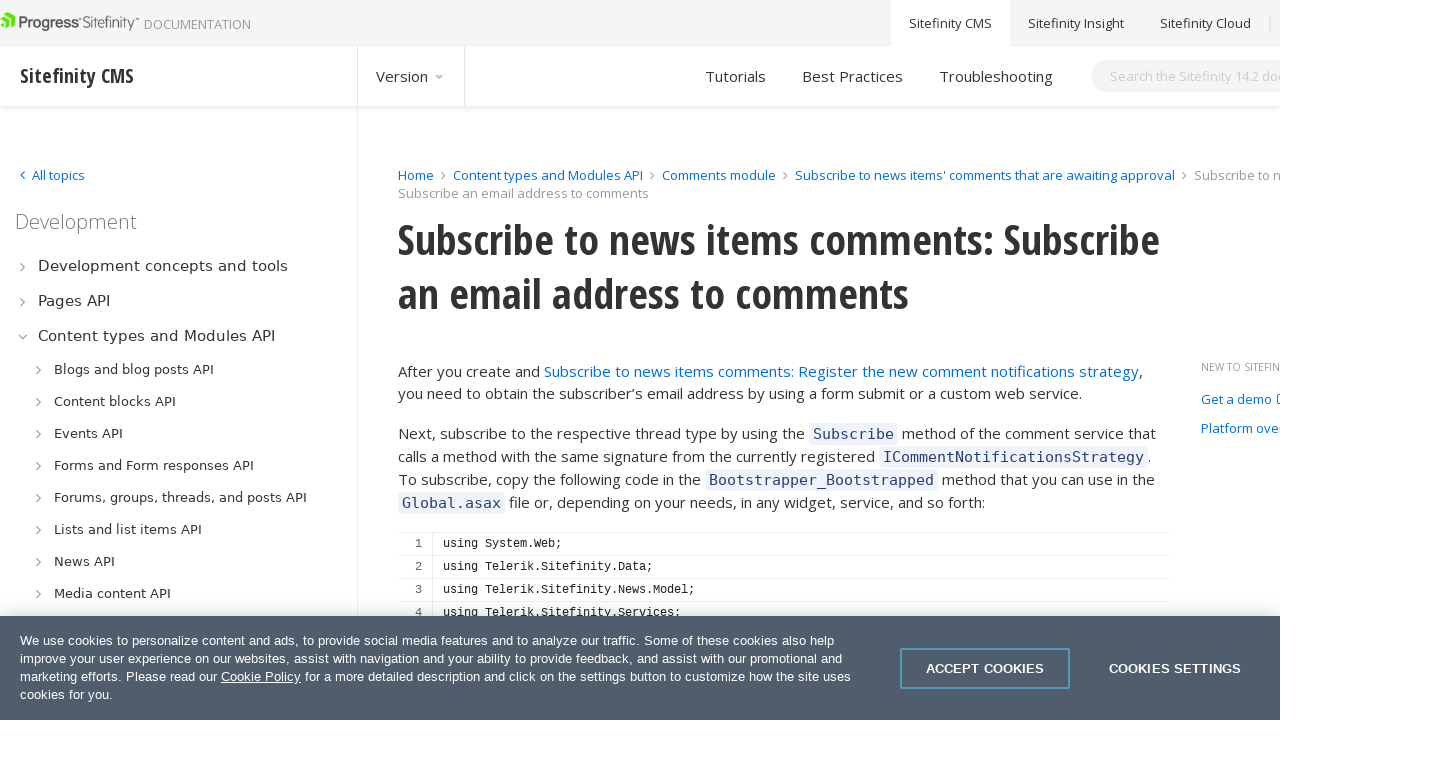

--- FILE ---
content_type: text/html; charset=utf-8
request_url: https://www.progress.com/documentation/sitefinity-cms/142/subscribe-to-news-items-comments-subscribe-an-email-address-to-comments
body_size: 15088
content:

<!DOCTYPE html>

<html lang="en">
<head><meta charset="utf-8" /><script type="text/javascript" src="/documentation/sitefinity-cms/WebResource.axd?d=DzHrpQl5URXarFHAtrmzFpEqN9bSkRLh3_RYWjuOZcgoucoLJnTwxnWW3bg0R6_1yyW0tmmhfP9vUV1MYRR3aZU_KD1cOP7WcCo5o9dC3Z9PHLavtC6U5JGbVfRF40e3V9QcBF5Rwg4itzzFXEUptYELpjWQ1h403LIeh6zq5ZZrZm220&amp;t=639006979460000000">

</script><meta name="viewport" content="width=device-width, initial-scale=1.0, shrink-to-fit=no" /><link rel="preload" as="script" fetchpriority="high" href="https://cdn.cookielaw.org/consent/f9397248-1dbe-47fc-9dbf-c50e7dd51096/otSDKStub.js" /><link rel="preload" as="style" href="https://fonts.googleapis.com/css?family=Open+Sans:300,400,700" /><link rel="preload" as="style" href="https://fonts.googleapis.com/css?family=Open+Sans+Condensed:700" /><link rel="preload" as="style" href="//netdna.bootstrapcdn.com/font-awesome/4.7.0/css/font-awesome.min.css" /><link rel="preload" as="script" href="https://cdn.jsdelivr.net/npm/css-vars-ponyfill@2" /><link rel="stylesheet" href="https://fonts.googleapis.com/css?family=Open+Sans:300,400,700" /><link rel="stylesheet" href="https://fonts.googleapis.com/css?family=Open+Sans+Condensed:700" /><link rel="stylesheet" href="//netdna.bootstrapcdn.com/font-awesome/4.7.0/css/font-awesome.min.css" />

     <script src="https://cdn.jsdelivr.net/npm/css-vars-ponyfill@2"></script>

     <script type="text/javascript">
         function isMobileDevice() {
             var result = false;
             var matches = [
                 /(Windows Phone(?: OS)?)\s(\d+)\.(\d+(\.\d+)?)/,
                 /(Silk)\/(\d+)\.(\d+(\.\d+)?)/,
                 /(Android|Android.*(?:Opera|Firefox).*?\/)\s*(\d+)\.?(\d+(\.\d+)?)?/,
                 /(iPhone|iPod).*OS\s+(\d+)[\._]([\d\._]+)/,
                 /(iPad).*OS\s+(\d+)[\._]([\d_]+)/,
                 /(MeeGo).+NokiaBrowser\/(\d+)\.([\d\._]+)/,
                 /(webOS)\/(\d+)\.(\d+(\.\d+)?)/,
                 /(BlackBerry|BB10).*?Version\/(\d+)\.(\d+(\.\d+)?)/,
                 /(PlayBook).*?Tablet\s*OS\s*(\d+)\.(\d+(\.\d+)?)/,
                 /(MSIE)\s+(\d+)\.(\d+(\.\d+)?)/,
                 /(tizen).*?Version\/(\d+)\.(\d+(\.\d+)?)/i,
                 /(sailfish).*rv:(\d+)\.(\d+(\.\d+)?).*firefox/i,
                 /(Mobile).*rv:(\d+)\.(\d+(\.\d+)?).*Firefox/
             ];
             for (var i = 0; i < matches.length; i++) {
                 result = matches[i].test(window.navigator.userAgent);
                 if (result) {
                     break;
                 }
             }
             return result;
         }
     </script>
    
            <meta name="robots" content="noindex"/>
    
    <!-- OneTrust Cookies Consent Notice (Production CDN, sitefinity.com, en-GB) start -->
    
            <script src="https://cdn.cookielaw.org/consent/f9397248-1dbe-47fc-9dbf-c50e7dd51096/otSDKStub.js" data-language="en" type="text/javascript" charset="UTF-8" data-domain-script="f9397248-1dbe-47fc-9dbf-c50e7dd51096" ></script>
    
    <script>
        window.OptanonGroups = { "StrictlyNecessaryCookies": "1", "PerformanceCookies": "2", "FunctionalCookies": "3", "TargetingCookies": "4" };

        function isOptanonGroupActive(groupId) {
            if (!window.OptanonActiveGroups) return false;

            var groupMatchKey = ',' + groupId + ',';

            return window.OptanonActiveGroups.indexOf(groupMatchKey) !== -1;
        }

        function toggleSitefinityTrackingConsent() {
            var performanceCookiesGroupId = window.OptanonGroups.PerformanceCookies;
            var isPerformanceCookiesGroupIdActive = window.isOptanonGroupActive(performanceCookiesGroupId, true);

            if (window.TrackingConsentManager) {
                window.TrackingConsentManager.updateUserConsent(isPerformanceCookiesGroupIdActive);
            }
        }

        window.OptanonWrapper = function () {
            toggleSitefinityTrackingConsent();
        }
    </script>

    <!-- OneTrust Cookies Consent Notice (Production CDN, sitefinity.com, en-GB) end -->

    <!-- Google Tag Manager -->
    
    <script type="text/plain" class="optanon-category-1">(function (w, d, s, l, i) {
            if (isMobileDevice()) {
                return;
            }
            w[l] = w[l] || []; w[l].push({
                'gtm.start':
                new Date().getTime(), event: 'gtm.js'
            }); var f = d.getElementsByTagName(s)[0],
                j = d.createElement(s), dl = l != 'dataLayer' ? '&l=' + l : ''; j.async = true; j.src =
                    'https://www.googletagmanager.com/gtm.js?id=' + i + dl; f.parentNode.insertBefore(j, f);
        })(window, document, 'script', 'dataLayer', 'GTM-TX8G7Q');</script>
    
    <!-- End Google Tag Manager -->
<link rel="canonical" href="https://www.progress.com/documentation/sitefinity-cms/subscribe-to-news-items-comments-subscribe-an-email-address-to-comments" /><meta name="sfdocversion" content="sf142hide" /><link href="/documentation/sitefinity-cms/Styles/dist/css/main.min.css?p=1" media="all" rel="stylesheet" type="text/css" /><link href="/documentation/sitefinity-cms/Telerik.Web.UI.WebResource.axd?d=PMrIT5dOWaVYIcpFWUE4nEq7SPEjUZGTWwgNzom8XzEvXCmzmolLSdNIgn6eP73c_TeQSgq5VpnCpzQhnscd5drMWBYQJheA61y2Myy0fMA_JjCh0&amp;t=638841054637275692&amp;compress=0&amp;_TSM_CombinedScripts_=%3b%3bTelerik.Sitefinity.Resources%2c+Version%3d14.4.8127.0%2c+Culture%3dneutral%2c+PublicKeyToken%3db28c218413bdf563%3aen%3a42dcabd3-27f1-4947-a3ff-44a123fc3632%3a7a90d6a" type="text/css" rel="stylesheet" /><title>
	Subscribe an email address to comments - Sitefinity CMS Development
</title><meta name="description" content="Subscribe an email address to comments that are awaiting approval" /></head>
<body>
    <!-- Google Tag Manager (noscript) -->
    <noscript><iframe src="https://www.googletagmanager.com/ns.html?id=GTM-TX8G7Q"
    height="0" width="0" style="display:none;visibility:hidden"></iframe></noscript>
    <!-- End Google Tag Manager (noscript) -->

	<form method="post" action="./subscribe-to-news-items-comments-subscribe-an-email-address-to-comments" id="form1">
<div class="aspNetHidden">
<input type="hidden" name="ctl14_TSM" id="ctl14_TSM" value="" />
<input type="hidden" name="ctl15_TSSM" id="ctl15_TSSM" value="" />
<input type="hidden" name="__EVENTTARGET" id="__EVENTTARGET" value="" />
<input type="hidden" name="__EVENTARGUMENT" id="__EVENTARGUMENT" value="" />
<input type="hidden" name="__VIEWSTATE" id="__VIEWSTATE" value="UPb9WyPykHLkhygd/uucpuh3ZiTWjpJ74iqQMYBudUHzRxdGs0NJcYdPBr2afJ7oE6oztEHs2Kl4GQKRkvwIlnTIQ0M=" />
</div>

<script type="text/javascript">
//<![CDATA[
var theForm = document.forms['form1'];
if (!theForm) {
    theForm = document.form1;
}
function __doPostBack(eventTarget, eventArgument) {
    if (!theForm.onsubmit || (theForm.onsubmit() != false)) {
        theForm.__EVENTTARGET.value = eventTarget;
        theForm.__EVENTARGUMENT.value = eventArgument;
        theForm.submit();
    }
}
//]]>
</script>


<script src="/documentation/sitefinity-cms/WebResource.axd?d=pynGkmcFUV13He1Qd6_TZChGfzIyvPX8eB-gQqtjNslJi5pEx36op0m4_rTq85cQbo9oyA2&amp;t=638901536248157332" type="text/javascript"></script>


<script type="text/javascript">
//<![CDATA[
var __cultureInfo = {"name":"en","numberFormat":{"CurrencyDecimalDigits":2,"CurrencyDecimalSeparator":".","IsReadOnly":true,"CurrencyGroupSizes":[3],"NumberGroupSizes":[3],"PercentGroupSizes":[3],"CurrencyGroupSeparator":",","CurrencySymbol":"$","NaNSymbol":"NaN","CurrencyNegativePattern":0,"NumberNegativePattern":1,"PercentPositivePattern":1,"PercentNegativePattern":1,"NegativeInfinitySymbol":"-∞","NegativeSign":"-","NumberDecimalDigits":2,"NumberDecimalSeparator":".","NumberGroupSeparator":",","CurrencyPositivePattern":0,"PositiveInfinitySymbol":"∞","PositiveSign":"+","PercentDecimalDigits":2,"PercentDecimalSeparator":".","PercentGroupSeparator":",","PercentSymbol":"%","PerMilleSymbol":"‰","NativeDigits":["0","1","2","3","4","5","6","7","8","9"],"DigitSubstitution":1},"dateTimeFormat":{"AMDesignator":"AM","Calendar":{"MinSupportedDateTime":"\/Date(-62135596800000)\/","MaxSupportedDateTime":"\/Date(253402300799999)\/","AlgorithmType":1,"CalendarType":1,"Eras":[1],"TwoDigitYearMax":2049,"IsReadOnly":true},"DateSeparator":"/","FirstDayOfWeek":0,"CalendarWeekRule":0,"FullDateTimePattern":"dddd, MMMM d, yyyy h:mm:ss tt","LongDatePattern":"dddd, MMMM d, yyyy","LongTimePattern":"h:mm:ss tt","MonthDayPattern":"MMMM d","PMDesignator":"PM","RFC1123Pattern":"ddd, dd MMM yyyy HH\u0027:\u0027mm\u0027:\u0027ss \u0027GMT\u0027","ShortDatePattern":"M/d/yyyy","ShortTimePattern":"h:mm tt","SortableDateTimePattern":"yyyy\u0027-\u0027MM\u0027-\u0027dd\u0027T\u0027HH\u0027:\u0027mm\u0027:\u0027ss","TimeSeparator":":","UniversalSortableDateTimePattern":"yyyy\u0027-\u0027MM\u0027-\u0027dd HH\u0027:\u0027mm\u0027:\u0027ss\u0027Z\u0027","YearMonthPattern":"MMMM yyyy","AbbreviatedDayNames":["Sun","Mon","Tue","Wed","Thu","Fri","Sat"],"ShortestDayNames":["Su","Mo","Tu","We","Th","Fr","Sa"],"DayNames":["Sunday","Monday","Tuesday","Wednesday","Thursday","Friday","Saturday"],"AbbreviatedMonthNames":["Jan","Feb","Mar","Apr","May","Jun","Jul","Aug","Sep","Oct","Nov","Dec",""],"MonthNames":["January","February","March","April","May","June","July","August","September","October","November","December",""],"IsReadOnly":true,"NativeCalendarName":"Gregorian Calendar","AbbreviatedMonthGenitiveNames":["Jan","Feb","Mar","Apr","May","Jun","Jul","Aug","Sep","Oct","Nov","Dec",""],"MonthGenitiveNames":["January","February","March","April","May","June","July","August","September","October","November","December",""]},"eras":[1,"A.D.",null,0]};//]]>
</script>

<script src="/documentation/sitefinity-cms/Telerik.Web.UI.WebResource.axd?_TSM_HiddenField_=ctl14_TSM&amp;compress=0&amp;_TSM_CombinedScripts_=%3b%3bSystem.Web.Extensions%2c+Version%3d4.0.0.0%2c+Culture%3dneutral%2c+PublicKeyToken%3d31bf3856ad364e35%3aen%3aa8328cc8-0a99-4e41-8fe3-b58afac64e45%3aea597d4b%3ab25378d2" type="text/javascript"></script>
<script src="/documentation/sitefinity-cms/ScriptResource.axd?d=Sm_GGXofLw4C9Eu03fCPHOBMuyl44o8e2qsF9jehbwfPNeQB-g3JCJQlGcVUwYtJyPJB06lUi50dYiZIdUkaxbZKznWQ7MmplXh0q56AakNyMzpqTmTTZptd2na0jZPrJf7GZUQAWjI-jOpp4uBXw5BOzjHXQ5YAsX2a_VU1ogtdiD7A0&amp;t=6769dd33" type="text/javascript"></script>
<script src="/documentation/sitefinity-cms/Telerik.Web.UI.WebResource.axd?_TSM_HiddenField_=ctl14_TSM&amp;compress=0&amp;_TSM_CombinedScripts_=%3b%3bTelerik.Sitefinity.Resources%3aen%3a42dcabd3-27f1-4947-a3ff-44a123fc3632%3a9ced59e7%3adc08a3f7" type="text/javascript"></script>
<script src="/documentation/sitefinity-cms/Frontend-Assembly/Telerik.Sitefinity.Frontend.Search/Mvc/Scripts/SearchBox/Search-box.min.js?v=MTQuNC44MTI3LjA%3d" type="text/javascript"></script>
<script src="/documentation/sitefinity-cms/Frontend-Assembly/VerticalNavigation/Scripts/kendo.custom.2025.1.227.min.js?v=MS4wLjAuMA%3d%3d" type="text/javascript"></script>
<div class="aspNetHidden">

	<input type="hidden" name="__VIEWSTATEGENERATOR" id="__VIEWSTATEGENERATOR" value="01E9C4A1" />
	<input type="hidden" name="__EVENTVALIDATION" id="__EVENTVALIDATION" value="b4SOfMQ+WcapCICgzFd8je/7wxqa4dSst1rLa1ErifR/EXtlC2P9TbTp5oe7RpxknhXkbJ8/y6O2G9vcCpzA6Ls6YkH2DaM1tMEFikZCW7vQJII/QkyS9TlqTHWASJ6l/rSvexAA+ESgvxcKJRzorPYxaPuuY3UXXVlwAwrji/x3cOapcc0X/2tcSDH6CcMuQ+1959Hi/zQFvXYQ6W24SWp+riW9UULu/S7lkRwYdTLN75qvA24gjMQwRZ3O/OuHWKnSE1vHOWKjfEtVeS1m17SHgi4ej4kXtq5Gn8bk6v+D0GqrjzR/bVjyrYI4wTx8e4tuWg==" />
</div><script type="text/javascript">
//<![CDATA[
Sys.WebForms.PageRequestManager._initialize('ctl00$ctl14', 'form1', [], [], [], 90, 'ctl00');
//]]>
</script>
<input type="hidden" name="ctl00$ctl14" id="ctl14" />
<script type="text/javascript">
//<![CDATA[
Sys.Application.setServerId("ctl14", "ctl00$ctl14");
Sys.Application._enableHistoryInScriptManager();
//]]>
</script>

        <div class="mcp-server-wrapper">
            

<div >
    <div class="sfContentBlock sf-Long-text" ><div class="mcp-server">Speed up widget development with Sitefinity MCP server.&nbsp;<a href="./develop-widgets-with-sitefinity-mcp-server" data-sf-ec-immutable="">Learn more...</a></div></div>
</div>




        </div>
		<header class="sf-top-toolbar">
                <div class="sf-container">
			        
<div class="sf-row" data-sf-element="Row">
    <div id="topstrip_T70B62CE7001_Col00" class="sf_colsIn sf-row__col -col-3 -align-self-center" data-sf-element="Column 1" data-placeholder-label="Column 1"><div class='sfContentBlock'><span itemscope='itemscope' itemtype='http://schema.org/TechArticle'><div id="logo"><a href="https://www.progress.com/documentation/sitefinity-cms" class="sf-logo"><img src="https://d117h1jjiq768j.cloudfront.net/documentation/sitefinity-cms/sf-images/default-source/default-album/sitefinity-cms-logo_u5.png?sfvrsn=f4f641cc_2" alt="sitefinity-cms-logo_u5" data-displaymode="Original"><span class="-sf-txt-hint -sf-txt-upper-case">Documentation</span></a></div></span>

</div>
    </div>
    <div id="topstrip_T70B62CE7001_Col01" class="sf_colsIn sf-row__col -col-2" data-sf-element="Column 2" data-placeholder-label="Column 2">
    </div>
    <div id="topstrip_T70B62CE7001_Col02" class="sf_colsIn sf-row__col -col-7" data-sf-element="Column 3" data-placeholder-label="Column 3"><div class="sf-row -justify-content-end sf-top-nav" data-sf-element="Row">
    <div id="topstrip_T70B62CE7004_Col00" class="sf_colsIn sf-row__col -col-12 -no-flex" data-sf-element="Column 1" data-placeholder-label="Column 1">
<nav class="-multiple-externals">
    <ul class="-list-style-none sf-row -justify-content-end -no-wrap">


            <li>
                    <a class="-top -sf-txt-nowrap -active" href="/documentation/sitefinity-cms" target="_self">
                        Sitefinity CMS
                    </a>
            </li>
            <li>
                    <a class="-top -sf-txt-nowrap " href="/documentation/sitefinity-cms/insight" target="_self">
                        Sitefinity Insight
                    </a>
            </li>
            <li>
                    <a class="-top -sf-txt-nowrap " href="/documentation/sitefinity-cms/cloud" target="_self">
                        Sitefinity Cloud
                    </a>
            </li>
            <li>
                    <a class="-top -sf-txt-nowrap " href="https://knowledgebase.progress.com/#sort=relevancy&amp;f:@sfdcproductgroup=[Sitefinity]" target="_blank">
                        Knowledge base
                        <em class="fa fa-external-link side-menu-icon -sf-ml-4xs"></em>
                    </a>
            </li>
    </ul>
</nav>





    </div>
</div>

    </div>
</div>

                </div>
		</header>
        <nav class="sf-sub-menu-toolbar">
            <div class="sf-container">
                
<div class="sf-row" data-sf-element="Row">
    <div id="subTopstrip_T70B62CE7029_Col00" class="sf_colsIn sf-row__col -col-3" data-sf-element="Column 1" data-placeholder-label="Column 1">
<div class="-sf-ml-xs" >
    <div class="sfContentBlock sf-Long-text" ><h3><strong>Sitefinity CMS</strong></h3></div>
</div>
    </div>
     <div id="subTopstrip_T70B62CE7029_Col01" class="sf_colsIn sf-row__col -col-3" data-sf-element="Column 2" data-placeholder-label="Column 2">


<div class="sf-row -row sf-site-selector">

    <a id="sfVersionSelector" class="-top">Version  <i class="sf-icon -light -size-xs fa fa-caret-down" aria-hidden="true"></i></a>
    <div id="sfVersionSelectorDropdown" class="sf-dropdown -sf-hidden">

                <a href="https://www.progress.com/documentation/sitefinity-cms/subscribe-to-news-items-comments-subscribe-an-email-address-to-comments" class="sf-dropdown__item ">Version 15.4</a>
                <a href="https://www.progress.com/documentation/sitefinity-cms/153/subscribe-to-news-items-comments-subscribe-an-email-address-to-comments" class="sf-dropdown__item ">Version 15.3</a>
                <a href="https://www.progress.com/documentation/sitefinity-cms/152/subscribe-to-news-items-comments-subscribe-an-email-address-to-comments" class="sf-dropdown__item ">Version 15.2</a>
                <a href="http://www.progress.com/documentation/sitefinity-cms/151/subscribe-to-news-items-comments-subscribe-an-email-address-to-comments" class="sf-dropdown__item ">Version 15.1</a>
                <a href="http://www.progress.com/documentation/sitefinity-cms/150/subscribe-to-news-items-comments-subscribe-an-email-address-to-comments" class="sf-dropdown__item ">Version 15.0</a>
                <a href="https://www.progress.com/documentation/sitefinity-cms/144/subscribe-to-news-items-comments-subscribe-an-email-address-to-comments" class="sf-dropdown__item ">Version 14.4</a>
                <a href="http://www.progress.com/documentation/sitefinity-cms/133/subscribe-to-news-items-comments-subscribe-an-email-address-to-comments" class="sf-dropdown__item ">Version 13.3</a>
    </div>
</div>

<script>
    jQuery("#sfVersionSelector").click(
        function () {
            jQuery("#sfVersionSelector").toggleClass("-active");
            jQuery("#sfVersionSelectorDropdown").toggleClass("-sf-hidden");
        }
    );
</script>
    </div>
     <div id="subTopstrip_T70B62CE7029_Col02" class="sf_colsIn sf-row__col -col-3" data-sf-element="Column 3" data-placeholder-label="Column 3">
<nav class="-multiple-externals">
    <ul class="-list-style-none sf-row -justify-content-end -no-wrap">


            <li>

                    <a class="-top -sf-txt-nowrap -sub-menu " href="/documentation/sitefinity-cms/142/tutorials-hub" target="_self">
                        Tutorials
                    </a>

            </li>
            <li>

                    <a class="-top -sf-txt-nowrap -sub-menu " href="/documentation/sitefinity-cms/142/best-practices-hub" target="_self">
                        Best Practices
                    </a>

            </li>
            <li>

                    <a class="-top -sf-txt-nowrap -sub-menu " href="/documentation/sitefinity-cms/142/troubleshooting-hub" target="_self">
                        Troubleshooting
                    </a>

            </li>
    </ul>
</nav>



    </div>
     <div id="subTopstrip_T70B62CE7029_Col03" class="sf_colsIn sf-row__col -col-3" data-sf-element="Column 4" data-placeholder-label="Column 4">


<div class="sf-button-group -search -sf-ml-xs">
    <div class="sf-input">

        <input type="text" placeholder="Search the Sitefinity 14.2 documentation..." id="aaff889c-0632-4c87-8608-893b032c3781" value="" class="sf-input__field" />
    </div>
<button type="button" id="0044d241-6e05-4037-8c4a-f29129cd5d71" class="sf-button -icon" title="Search"><i class="fa fa-search sf-icon -size-s sf-button__icon"></i></button>
<input type="hidden" data-sf-role="resultsUrl" value="/documentation/sitefinity-cms/142/search-results" />
<input type="hidden" data-sf-role="indexCatalogue" value="azure-search-index-142" />
<input type="hidden" data-sf-role="wordsMode" value="AllWords" />
<input type="hidden" data-sf-role="disableSuggestions" value='false' />
<input type="hidden" data-sf-role="minSuggestionLength" value="3" />
<input type="hidden" data-sf-role="suggestionFields" value="Title" />
<input type="hidden" data-sf-role="language" />
<input type="hidden" data-sf-role="suggestionsRoute" value="/documentation/sitefinity-cms/restapi/search/suggestions" />
<input type="hidden" data-sf-role="searchTextBoxId" value='#aaff889c-0632-4c87-8608-893b032c3781' />
<input type="hidden" data-sf-role="searchButtonId" value='#0044d241-6e05-4037-8c4a-f29129cd5d71' />
    
</div>



    </div>
</div>

            </div>
        </nav>
		<main>
            <div class="sf-container">
			    
<div class="sf-row" data-sf-element="Row">
    <div id="content_TAE4E6669004_Col00" class="sf_colsIn sf-row__col -col-3 -sf-pb-3xl -sf-pr-xl -sf-pl-2xs" data-sf-element="Column 1" data-placeholder-label="Column 1">

<link href="/documentation/sitefinity-cms/WebResource.axd?d=41cLKKsjRXxDEZvkOSNYI89U8EB6yE-QLaMWTgY57BB2tVRPBZE58t5A5BSgG1QOTx6bc29xqhfK-gYkBGDkGq-f5Oyd62ILnh7fa_njVv07EM4drqLyHIu2cmTtZPgT97tu1Ckyw1H3qaioB736ee3_5hybJfDYevMKjzUV1uaSGAvKTvPYwJIXI71kjjBqh5HqSw2&amp;t=639006979460000000" rel="stylesheet" type="text/css" />
<link href="/documentation/sitefinity-cms/WebResource.axd?d=3c43Lt9SxB9CYXqoQyI0aZBUUEudAeNEcDFLlvbHIiiHZ8FGlxZ0VFLyWkc7b7woRf0rjnSwQ3vupbIfSz123EIl_MTOUb3vLl12U5AmtScIGAkfkkw6l2r2fH6ckZqTtOAQ_MzT_cPmOPIOAGnLw5wcSHeyWEElLW7NnoumEZ40exvhSOOF4wPoik5Gfz5jr8jqzw2&amp;t=639006979460000000" rel="stylesheet" type="text/css" />



<div id="navContainer" class="sf-main-nav sf-row -no-wrap -current">
    <div id="topicsContainer" class="sf-row__col -col-12 -no-flex sf-main-nav__all-topics">
        <h2 class="-sf-mb-2xs -sf-ml-3xs">Topics</h2>
        <ul class="-list-style-none -sf-txt-large">
                <li>
                    <a class="-nav -top-level void-links" href="#0" onclick="loadTopicDataInNavigation('F12047B4-2BBC-6D27-AD54-FF0100E02F5F', 'F12047B4-2BBC-6D27-AD54-FF0100E02F5F', 'Installation', false); event.preventDefault();">
                        <div class="sf-row -no-wrap ">
                            <span>Installation</span>
                            <span class="-align-self-center -sf-ml-auto sf-icon -size-xs fa fa-angle-right"></span>
                        </div>
                    </a>
                </li>
                <li>
                    <a class="-nav -top-level void-links" href="#0" onclick="loadTopicDataInNavigation('292447B4-2BBC-6D27-AD54-FF0100E02F5F', '292447B4-2BBC-6D27-AD54-FF0100E02F5F', 'Deploy and upgrade', false); event.preventDefault();">
                        <div class="sf-row -no-wrap ">
                            <span>Deploy and upgrade</span>
                            <span class="-align-self-center -sf-ml-auto sf-icon -size-xs fa fa-angle-right"></span>
                        </div>
                    </a>
                </li>
                <li>
                    <a class="-nav -top-level void-links" href="#0" onclick="loadTopicDataInNavigation('FD3947B4-2BBC-6D27-AD54-FF0100E02F5F', 'FD3947B4-2BBC-6D27-AD54-FF0100E02F5F', 'Setup and maintenance', false); event.preventDefault();">
                        <div class="sf-row -no-wrap ">
                            <span>Setup and maintenance</span>
                            <span class="-align-self-center -sf-ml-auto sf-icon -size-xs fa fa-angle-right"></span>
                        </div>
                    </a>
                </li>
                <li>
                    <a class="-nav -top-level void-links" href="#0" onclick="loadTopicDataInNavigation('DB6447B4-2BBC-6D27-AD54-FF0100E02F5F', 'DB6447B4-2BBC-6D27-AD54-FF0100E02F5F', 'Security', false); event.preventDefault();">
                        <div class="sf-row -no-wrap ">
                            <span>Security</span>
                            <span class="-align-self-center -sf-ml-auto sf-icon -size-xs fa fa-angle-right"></span>
                        </div>
                    </a>
                </li>
                <li>
                    <a class="-nav -top-level void-links" href="#0" onclick="loadTopicDataInNavigation('ED6E47B4-2BBC-6D27-AD54-FF0100E02F5F', 'ED6E47B4-2BBC-6D27-AD54-FF0100E02F5F', 'Site components', false); event.preventDefault();">
                        <div class="sf-row -no-wrap ">
                            <span>Site components</span>
                            <span class="-align-self-center -sf-ml-auto sf-icon -size-xs fa fa-angle-right"></span>
                        </div>
                    </a>
                </li>
                <li>
                    <a class="-nav -top-level void-links" href="#0" onclick="loadTopicDataInNavigation('D59647B4-2BBC-6D27-AD54-FF0100E02F5F', 'D59647B4-2BBC-6D27-AD54-FF0100E02F5F', 'Design and frontend', false); event.preventDefault();">
                        <div class="sf-row -no-wrap ">
                            <span>Design and frontend</span>
                            <span class="-align-self-center -sf-ml-auto sf-icon -size-xs fa fa-angle-right"></span>
                        </div>
                    </a>
                </li>
                <li>
                    <a class="-nav -top-level void-links" href="#0" onclick="loadTopicDataInNavigation('3D9B47B4-2BBC-6D27-AD54-FF0100E02F5F', '3D9B47B4-2BBC-6D27-AD54-FF0100E02F5F', 'Content management', false); event.preventDefault();">
                        <div class="sf-row -no-wrap ">
                            <span>Content management</span>
                            <span class="-align-self-center -sf-ml-auto sf-icon -size-xs fa fa-angle-right"></span>
                        </div>
                    </a>
                </li>
                <li>
                    <a class="-nav -top-level void-links" href="#0" onclick="loadTopicDataInNavigation('E7A947B4-2BBC-6D27-AD54-FF0100E02F5F', 'E7A947B4-2BBC-6D27-AD54-FF0100E02F5F', 'Digital marketing', false); event.preventDefault();">
                        <div class="sf-row -no-wrap ">
                            <span>Digital marketing</span>
                            <span class="-align-self-center -sf-ml-auto sf-icon -size-xs fa fa-angle-right"></span>
                        </div>
                    </a>
                </li>
                <li>
                    <a class="-nav -top-level void-links" href="#0" onclick="loadTopicDataInNavigation('36B347B4-2BBC-6D27-AD54-FF0100E02F5F', '36B347B4-2BBC-6D27-AD54-FF0100E02F5F', 'Development', false); event.preventDefault();">
                        <div class="sf-row -no-wrap ">
                            <span>Development</span>
                            <span class="-align-self-center -sf-ml-auto sf-icon -size-xs fa fa-angle-right"></span>
                        </div>
                    </a>
                </li>
                <li>
                    <a class="-nav -top-level void-links" href="#0" onclick="loadTopicDataInNavigation('0E0648B4-2BBC-6D27-AD54-FF0100E02F5F', '0E0648B4-2BBC-6D27-AD54-FF0100E02F5F', 'Headless API', false); event.preventDefault();">
                        <div class="sf-row -no-wrap ">
                            <span>Headless API</span>
                            <span class="-align-self-center -sf-ml-auto sf-icon -size-xs fa fa-angle-right"></span>
                        </div>
                    </a>
                </li>
                <li>
                    <a class="-nav -top-level void-links" href="#0" onclick="loadTopicDataInNavigation('F40E48B4-2BBC-6D27-AD54-FF0100E02F5F', 'F40E48B4-2BBC-6D27-AD54-FF0100E02F5F', '.NET Core Renderer', false); event.preventDefault();">
                        <div class="sf-row -no-wrap ">
                            <span>.NET Core Renderer</span>
                            <span class="-align-self-center -sf-ml-auto sf-icon -size-xs fa fa-angle-right"></span>
                        </div>
                    </a>
                </li>
        </ul>
    </div>
    <div id="kendonavContainer" class="sf-row__col -col-12 -no-flex sf-main-nav__current-topic">
        <a href="#0" onclick="loadAllTopics(); event.preventDefault()"><i class="sf-icon -size-xs -color-inherit fa fa-angle-left"></i> <span>All topics</span></a>
        <h2 id="topicTitle" class="-sf-mb-2xs -sf-mt-s"></h2>
        <div id="kendonav" style="display: none;">
        </div>
        <div id="kendonavLoading" class="">
            <div class="sf-loader -skeleton -side-content -darker">
                <div class="sf-loader__content"></div>
            </div>
            <div class="sf-loader -skeleton -side-content -darker">
                <div class="sf-loader__content"></div>
            </div>
            <div class="sf-loader -skeleton -side-content -darker">
                <div class="sf-loader__content"></div>
            </div>
        </div>
    </div>
</div>


<script id="treeview-template" type="text/kendo-ui-template">
    <span title='#: item.Title #'>#: item.Title #</span>
</script>


<script type="text/javascript">
    var serviceUrl = "/documentation/sitefinity-cms/Sitefinity/Public/Services/CustomNavigation/CustomNavigationService.svc";
    var currentId = "97D147B4-2BBC-6D27-AD54-FF0100E02F5F";
    var siteId = "bf1e47b4-2bbc-6d27-ad54-ff0100e02f5f";
    var rootNodeUrl = "/142/development-create-and-manage-website-content";
    var topicTitle = "Development";
    var topicId = "36B347B4-2BBC-6D27-AD54-FF0100E02F5F";
    var dataSourceCash = {};

    function loadAllTopics() {
        var treeview = $("#kendonav").data("kendoTreeView");
        dataSourceCash[topicId] = treeview.dataSource;
        toggleTopicsNavigationContainer();
    }

    function toggleTopicsNavigationContainer() {
        jQuery("#navContainer").toggleClass("-all").toggleClass("-current");
        //jQuery("#topicsContainer").toggleClass("-sf-hidden");
        //jQuery("#kendonavContainer").toggleClass("-sf-hidden");
    }

    function toggleKendoNavLoading(loading) {
        if (loading) {
            jQuery("#kendonav").hide();
            jQuery("#kendonavLoading").show();
        } else {
            setTimeout(function () {
                jQuery("#kendonav").show();
                jQuery("#kendonavLoading").hide();
            }, 500);
        }
    }

    function loadTopicDataInNavigation(currentId, newTopicId, newTopicTitle, isInitialLoad) {
        topicTitle = newTopicTitle;
        topicId = newTopicId;

        jQuery("#topicTitle").text(topicTitle);

        if (!isInitialLoad) {
            toggleKendoNavLoading(true);
            toggleTopicsNavigationContainer();
        }

        var treeview = $("#kendonav").data("kendoTreeView");

        if (dataSourceCash[topicId]) {
            treeview.setDataSource(dataSourceCash[topicId]);
        } else {
            treeview.setDataSource(new kendo.data.HierarchicalDataSource(
                {
                    transport: {
                        read: {
                            url: serviceUrl + "/?current=" + currentId + "&sf_site=" + siteId + "&sf_site_temp=1",
                            dataType: "json"
                        }
                    },
                    schema: {
                        model: {
                            id: "Id",
                            hasChildren: "HasChildren",
                            children: "Children",
                        },
                        data: "Nodes"
                    }
                }
            ));
        }
    }

    function initialize() {
        var treeview = jQuery("#kendonav").kendoTreeView({
            template: kendo.template($("#treeview-template").html()),
            dataTextField: "Title",
            dataUrlField: "NavigateUrl",
            dataBound: function (e) {
                var node = e.node,
                    dataItem = this.dataItem(node);

                if (dataItem && dataItem.IsGroupPage) {
                    node.find("span.k-i-collapse")[0].remove();
                    node.find("a.k-link")[0].remove();
                    $(node).addClass("sfSidebarGroup");
                    $(node.find("div")[0]).append("<h2 class='-sf-top-separator'>" + dataItem.Title + "</h2>");
                }
                toggleKendoNavLoading(false);
            },
            expand: function (e) {
                var node = e.node,
                    dataItem = this.dataItem(node);

                if (!dataItem.children.data().length) {
                    //$(node).addClass("sfExpand");

                    var onAjaxSuccess = function (data, jqXHR, textStatus) {

                        var newItems = data.Nodes.length;
                        for (var dataCounter = 0; dataCounter < newItems; dataCounter++) {
                            var newItem = data.Nodes[dataCounter];
                            dataItem.append(newItem);
                        }

                        //$(".sfExpand").removeClass("sfExpand");
                    };

                    jQuery.ajax({
                        url: serviceUrl + "/?id=" + dataItem.Id + "&sf_site=" + siteId + "&sf_site_temp=1",
                        dataType: "json",
                        success: onAjaxSuccess
                    });
                }
            }
        });

        //jQuery("#topicsContainer").removeClass("hidden");
        //jQuery("#kendonavContainer").removeClass("hidden");
        loadTopicDataInNavigation(currentId, topicId, topicTitle, true);
    }

    initialize();
</script>

    </div>
    <div id="content_TAE4E6669004_Col01" class="sf_colsIn sf-row__col -col-9 -sf-pb-3xl -sf-pl-xl -sf-border-lightest -sf-border-left -sf-left-search-separator" data-sf-element="Column 2" data-placeholder-label="Column 2">
<div>
    <nav class="sf-breadcrumb" aria-label="Full path to the current page">
        
                <a href="/documentation/sitefinity-cms/142">Home</a> <i class="sf-icon -color-inherit -size-2xs fa fa-angle-right" aria-hidden="true"></i>
                <a href="/documentation/sitefinity-cms/142/content-types-api">Content types and Modules API</a> <i class="sf-icon -color-inherit -size-2xs fa fa-angle-right" aria-hidden="true"></i>
                <a href="/documentation/sitefinity-cms/142/for-developers-comments-module"> Comments module</a> <i class="sf-icon -color-inherit -size-2xs fa fa-angle-right" aria-hidden="true"></i>
                <a href="/documentation/sitefinity-cms/142/subscribe-to-news-items--comments-that-are-awaiting-approval"> Subscribe to news items&#39; comments that are awaiting approval</a> <i class="sf-icon -color-inherit -size-2xs fa fa-angle-right" aria-hidden="true"></i>
                <span aria-current="page">Subscribe to news items comments: Subscribe an email address to comments</span>
        
    </nav>
</div><div class="sf-row sf-article" data-sf-element="Row">
    <div id="content_TA5207132002_Col00" class="sf_colsIn sf-row__col -col-9" data-sf-element="Column 1" data-placeholder-label="Article"><div class='sfContentBlock'><span itemscope="itemscope" itemtype="http://schema.org/TechArticle">
<h1><span itemprop='name'>Subscribe to news items comments: Subscribe an email address to comments</span></h1>
<p>After you create and <a href="/documentation/sitefinity-cms/142/subscribe-to-news-items-comments-register-the-new-comment-notifications-strategy">Subscribe to news items comments: Register the new comment notifications strategy</a>, you need to obtain the subscriber&rsquo;s email address by using a form submit or a custom web service.</p>
<p>Next, subscribe to the respective thread type by using the <span class="Code">Subscribe</span> method of the comment service that calls a method with the same signature from the currently registered <span><span class="Code">ICommentNotificationsStrategy</span>. To subscribe, copy the following code in the <span class="Code">Bootstrapper_Bootstrapped</span>&nbsp;method that you can use in the <span class="Code">Global.asax</span> file or, depending on your needs, in any widget, service, and so forth:</span> </p>
<script src="https://gist.github.com/sitefinitySDK/438e5e4e8397b78404554c325afb5cd1.js"></script>
<p class="note-info"><strong>NOTE</strong>: Make sure you provide a valid value for <span class="Code">subscriberEmail</span> variable and then remove the quotation marks surrounding it. </p>
<p>You can optionally subscribe to comments that reflect your custom criteria. To do this: </p>
<ol>
    <li>Drag and drop a <em>Comments</em> widget to a page.</li>
    <li>In the widget's <em>Edit</em> mode, open <em>Advanced</em>.</li>
    <li>In the <em>ThreadType</em> field, enter a name, for example <em>MyCustomType</em>. </li>
</ol>
<p>
As a result, every comment published in this <em>Comments</em> widget triggers email notifications for threads of type <em>MyCustomType</em>. </p>
</span>

</div>
    </div>
</div>

<div >
    <div class="sfContentBlock sf-Long-text" ><div id="sub-article-menu"><h5>NEW TO SITEFINITY?</h5><ul class="-list-style-none -sf-ml-zero -sf-mt-2xs -sf-txt-base"><li><a href="https://www.progress.com/sitefinity-cms/try-now/get-started" target="_blank" data-sf-ec-immutable="">Get a demo<em class="fa fa-external-link side-menu-icon -sf-ml-4xs"></em></a>
 </li><li><a href="https://www.progress.com/sitefinity-cms/platform" target="_blank" data-sf-ec-immutable="">Platform overview<em class="fa fa-external-link side-menu-icon -sf-ml-4xs"></em></a>
 </li></ul></div></div>
</div><div class="sf-row" data-sf-element="Row">
    <div id="content_TA5207132018_Col00" class="sf_colsIn sf-row__col -col-9" data-sf-element="Column 1" data-placeholder-label="Column 1">


<div>
</div>




    </div>
</div>
<div class="sf-row" data-sf-element="Row">
    <div id="content_TA5207132020_Col00" class="sf_colsIn sf-row__col -col-9" data-sf-element="Column 1" data-placeholder-label="Column 1"><div class="sf-row" data-sf-element="Row">
    <div id="content_TA5207132012_Col00" class="sf_colsIn sf-row__col -col-12" data-sf-element="Column 1" data-placeholder-label="Additional resources">
    </div>
</div>
<div class="sf-row -sf-top-separator" data-sf-element="Row">
    <div id="content_TA5207132022_Col00" class="sf_colsIn sf-row__col -col-12" data-sf-element="Column 1" data-placeholder-label="Column 1">
<div >
    <div class="sfContentBlock sf-Long-text" ><div><h2 class="-sf-mb-2xs">Want to learn more?</h2><p>Increase your Sitefinity skills by signing up for our free trainings. Get Sitefinity-certified at <a href="https://www.progress.com/services/education/sitefinity#certifications" target="”_blank”" data-sf-ec-immutable="">Progress Education Community</a> to boost your credentials.
    </p></div><div class="-no-wrap -sf-pb-2xs -sf-pl-2xs -sf-pr-2xs -sf-pt-2xs sf-row -sf-hover-bg-light-grey"><img height="45" style="margin-right:20px;" src="https://d117h1jjiq768j.cloudfront.net/documentation/sitefinity-cms/sf-images/default-source/default-album/course_book_70px.png?sfvrsn=581123cc_10&amp;MaxWidth=45&amp;MaxHeight=45&amp;ScaleUp=false&amp;Quality=High&amp;Method=ResizeFitToAreaArguments&amp;Signature=46006B283DB80B12E5B7B57FDFEB2911" width="45" /><div><a href="https://www.progress.com/services/education/moveit/details/get-started-with-integration-hub---sitefinity-cloud---sitefinity-saas" target="”_blank”" data-sf-ec-immutable="">Get started with Integration Hub | Sitefinity Cloud | Sitefinity SaaS</a>
 <p class="-sf-mb-zero">This free lesson teaches administrators, marketers, and other business professionals how to use the Integration hub service to create automated workflows between Sitefinity and other business systems. </p></div></div><div class="-no-wrap -sf-pb-2xs -sf-pl-2xs -sf-pr-2xs -sf-pt-2xs sf-row -sf-hover-bg-light-grey"><img src="https://d117h1jjiq768j.cloudfront.net/documentation/sitefinity-cms/sf-images/default-source/default-album/course_book_70px.png?sfvrsn=581123cc_10&amp;MaxWidth=45&amp;MaxHeight=45&amp;ScaleUp=false&amp;Quality=High&amp;Method=ResizeFitToAreaArguments&amp;Signature=46006B283DB80B12E5B7B57FDFEB2911" height="45" style="margin-right:20px;" width="45" /><div><a href="https://www.progress.com/services/education/sitefinity/web-security-for-sitefinity-administrators" target="”_blank”" data-sf-ec-immutable="">Web Security for Sitefinity Administrators</a>
 <p class="-sf-mb-zero">This free lesson teaches administrators the basics about protecting yor Sitefinity instance and its sites from external threats. Configure HTTPS, SSL, allow lists for trusted sites, and cookie security, among others.</p></div></div><div class="-no-wrap -sf-pb-2xs -sf-pl-2xs -sf-pr-2xs -sf-pt-2xs sf-row -sf-hover-bg-light-grey"><img src="https://d117h1jjiq768j.cloudfront.net/documentation/sitefinity-cms/sf-images/default-source/default-album/course_book_70px.png?sfvrsn=581123cc_10&amp;MaxWidth=45&amp;MaxHeight=45&amp;ScaleUp=false&amp;Quality=High&amp;Method=ResizeFitToAreaArguments&amp;Signature=46006B283DB80B12E5B7B57FDFEB2911" height="45" style="margin-right:20px;" width="45" /><div><a href="https://www.progress.com/services/education/sitefinity/foundations-of-sitefinity-asp-net-core-development-sitefinity-14" target="_blank" data-sf-ec-immutable="">Foundations of Sitefinity ASP.NET Core Development</a>
 <div><p class="-sf-mb-zero">The free on-demand video course teaches developers how to use Sitefinity .NET Core and leverage its decoupled architecture and new way of coding against the platform.</p></div></div></div></div>
</div>
    </div>
</div>
<div>


</div>
<div class="sf-row -sf-top-separator" data-sf-element="Row">
    <div id="content_TA5207132021_Col00" class="sf_colsIn sf-row__col -col-4" data-sf-element="Column 1" data-placeholder-label="Column 1"><input type="hidden" name="ctl00$content$TA5207132009$hdnFeedbackServiceUrl" id="content_TA5207132009_hdnFeedbackServiceUrl" value="/documentation/sitefinity-cms/FeedbackService/CreateFeedback" />
<input type="hidden" name="ctl00$content$TA5207132009$hdnPageId" id="content_TA5207132009_hdnPageId" value="97d147b4-2bbc-6d27-ad54-ff0100e02f5f" />
<input type="hidden" name="ctl00$content$TA5207132009$hdnPageTitle" id="content_TA5207132009_hdnPageTitle" value="Subscribe to news items comments: Subscribe an email address to comments" />
<input type="hidden" name="ctl00$content$TA5207132009$hdnNoAdditionalFeedbackText" id="content_TA5207132009_hdnNoAdditionalFeedbackText" value="(No additional feedback)" />
<input type="hidden" name="ctl00$content$TA5207132009$hdnFeedbackCookieName" id="content_TA5207132009_hdnFeedbackCookieName" value="sf_docfeedback" />


<div id="content_TA5207132009_pnlMainFeedback" class="sf-feedback">
	
    <h2 class="-sf-mb-2xs">Was this article helpful?</h2>
   
   <div id="feedback-buttons">
        <div id="content_TA5207132009_initialButtonArea">
		
            <a onclick="return false;" id="content_TA5207132009_lnkYes" class="sf-button" href="javascript:__doPostBack(&#39;ctl00$content$TA5207132009$lnkYes&#39;,&#39;&#39;)">Yes</a>
            <a onclick="return false;" id="content_TA5207132009_lnkNo" class="sf-button" href="javascript:__doPostBack(&#39;ctl00$content$TA5207132009$lnkNo&#39;,&#39;&#39;)">No</a>
        
	</div>
    </div>

    <div id="content_TA5207132009_additionalFeedbackArea" style="display:none">
		
        <div id="update-cookie-settings">
            <p>To submit feedback, please update your cookie settings and allow the usage of <em>Functional</em> cookies.</p>
            <div id="cookie-settings-btn">
                <a class="optanon-show-settings">Cookie Settings</a>
            </div>
        </div>
        <div id="additional-feedback" class="sf-feedback-form">
            <div class="sf-feedback-form__wrapper">
                <a onclick="return false;" id="content_TA5207132009_closeFeedbackArea" class="fa fa-close sf-feedback-form__close" href="javascript:__doPostBack(&#39;ctl00$content$TA5207132009$closeFeedbackArea&#39;,&#39;&#39;)"></a>
                <div id="additional-feedback-header">
                    <h2>Would you like to submit additional feedback?</h2>
                    <p class="-sf-txt-large -sf-mt-4xs -sf-mb-3xl">Your feedback about this content is important</p>
                </div>

                <div id="additional-feedback-form">
                    <div class="form-group sf-field sf-input">
                        <label class="sf-field__label">How can we improve this article? <span class="-sf-txt-hint">(Optional)</span></label>
                        <div class="sf-field__content">
                            <textarea name="ctl00$content$TA5207132009$feedbackMessage" rows="2" cols="20" id="content_TA5207132009_feedbackMessage" placeholder="Please tell us more about your experience with this article">
</textarea>
                        </div>
                    </div>

                    <div class="form-group sf-field sf-input -sf-mb-l">
                        <label class="sf-field__label">Email <span class="-sf-txt-hint">(Optional)</span></label>
                        <div class="sf-field__content">
                            <input name="ctl00$content$TA5207132009$feedbackEmail" type="text" id="content_TA5207132009_feedbackEmail" placeholder="example@email.com" />
                            <span class="-sf-txt-hint -sf-txt-base">Your email address will only be used to follow up on your feedback</span>    
                        </div>
                    </div>

                    <div class="form-group submit">
                        <button id="content_TA5207132009_lnkSendAdditionalFeedback" class="g-recaptcha sf-button -action -large" data-callback="additionalFeedback" data-action="submit" OnClientClick="return false;">
                            Send feedback
                        </button>
                        <a onclick="return false;" id="content_TA5207132009_lnkDontSendAdditionalFeedback" class="sf-button -large" href="javascript:__doPostBack(&#39;ctl00$content$TA5207132009$lnkDontSendAdditionalFeedback&#39;,&#39;&#39;)">Cancel</a>
                    </div>
                </div>
            </div>
        </div>
    
	</div>

</div>

<div id="content_TA5207132009_pnlThankyou" class="sf-notification -success -sf-txt-align-center" style="display:none;">
	
    <div class="sf-notification__content">Thank you for your feedback!</div>

</div>

<script type="text/javascript">
	var sendFeedback = false;
	var feedbackServiceUrl = null;
	var pageTitle = null;
	var pageId = null;
	var isAnonymousUser = true;
	var noAdditionalFeedbackText = null;
	var feedbackCookieName = null;
	var cookieGroupId = 3;

	/// <summary>
	/// Creates a cookie with a specified name and value
	/// </summary>
	function setCookie(cname, cvalue) {
		document.cookie = cname + "=" + cvalue + ";";
	}

	/// <summary>
	/// Returns the value store in the cookie
	/// </summary>
	function getCookie(cname) {
		var name = cname + "=";
		var ca = document.cookie.split(';');
		for (var i = 0; i < ca.length; i++) {
			var c = ca[i];
			while (c.charAt(0) == ' ') {
				c = c.substring(1);
			}
			if (c.indexOf(name) == 0) {
				return c.substring(name.length, c.length);
			}
		}
		return "";
	}

	/// <summary>
	/// Runs when the page loads. 
	/// Initializes the server control ids, event handlers and values of hidden server vars.
	/// </summary>
	$(function () {
		feedbackServiceUrl = "/documentation/sitefinity-cms/FeedbackService/CreateFeedback";
		pageTitle = "Subscribe to news items comments: Subscribe an email address to comments";
		pageId = "97d147b4-2bbc-6d27-ad54-ff0100e02f5f";
		noAdditionalFeedbackText = "(No additional feedback)";
		feedbackCookieName = "sf_docfeedback";

		$("#content_TA5207132009_lnkYes").click(function () { yesSelectionHandler(); });
		$("#content_TA5207132009_lnkNo").click(function () { initialFeedback(); });
		$("#content_TA5207132009_lnkSendAdditionalFeedback").click(function () { additionalFeedback(); });
		$("#content_TA5207132009_lnkDontSendAdditionalFeedback").click(function () { sendFeedbackCancel(); });
		$("#content_TA5207132009_closeFeedbackArea").click(function () { sendFeedbackCancel(); });
		$("#cookie-settings-btn").click(function () { sendFeedbackCancel(); });

		if (isOptanonGroupActive(cookieGroupId)) {
			var feedbackCookie = getCookie(feedbackCookieName);
			if (feedbackCookie && feedbackCookie.indexOf(pageId) >= 0) {
				$("#content_TA5207132009_pnlMainFeedback").hide();
				$("#content_TA5207132009_pnlThankyou").show();
			}
		}
	});

	/// <summary>
	/// Runs when the page unloads.
	/// Posts the feedback from the user, if there's anything pending to post.
	/// </summary>
	//$(window).unload(postFeedback);

	/// <summary>
	/// Event handler when the user submits initial feedback ("Was this article helpful? (y/n)")
	/// Stores the user's selection and reveals the additional feedback panel.
	/// </summary>
	function initialFeedback() {
		if (isOptanonGroupActive(cookieGroupId)) {
			$("#additional-feedback").show();
			$("#update-cookie-settings").hide();

			sendFeedback = true;
			$("#content_TA5207132009_initialButtonArea").css('visibility', 'hidden');;
			$("#content_TA5207132009_additionalFeedbackArea").slideToggle();
		} else {
			$("#additional-feedback").hide();
			$("#update-cookie-settings").show();
			$("#content_TA5207132009_additionalFeedbackArea").slideToggle();
		}
	}

	function yesSelectionHandler() {
		if (isOptanonGroupActive(cookieGroupId)) {
			$("#update-cookie-settings").hide();
			$("#content_TA5207132009_initialButtonArea").css('visibility', 'hidden');
			$("#content_TA5207132009_pnlThankyou").slideToggle();

			var feedbackCookie = getCookie(feedbackCookieName);
			if (!feedbackCookie) {
				feedbackCookie = pageId;
			} else {
				feedbackCookie += "#" + pageId;
			}

			setCookie(feedbackCookieName, feedbackCookie);
		}
		else {
			$("#additional-feedback").hide();
			$("#update-cookie-settings").show();
			$("#content_TA5207132009_additionalFeedbackArea").slideToggle();
		}
	}

	/// <summary>
	/// Event handler when the user clicks "Send additional feedback".
	/// </summary>
	function additionalFeedback() {
		$("#content_TA5207132009_pnlMainFeedback").addClass("loading");
		postFeedback();
	}

	/// <summary>
	/// Event handler when the user clicks "No thanks, don't send additional feedback".
	/// Closes the feedback area dialog and restores the button area.
	/// </summary>
	function sendFeedbackCancel() {
		$("#content_TA5207132009_initialButtonArea").css('visibility', 'visible');
		$("#content_TA5207132009_additionalFeedbackArea").slideToggle();
	}

	/// <summary>
	/// Posts the feedback from the user to the server, if there's anything to post.
	/// 1. Posts the data to the feedback service with the textual and email feedback.
	/// 2. Appends additional feedback: Adds the textual feedback from the user to the comment's body.
	/// 3. Appends additional feedback: Adds the email feedback from the user.
	/// 4. Shows "Thank you for submitting your feedback!" message.
	/// </summary>
	function postFeedback() {
		if (!sendFeedback)
			return;

		var additionalFeedbackMessage = "";
		var additionalFeedbackEmail = $("#content_TA5207132009_feedbackEmail").val();
		var additionalFeedbackMessageValue = $("#content_TA5207132009_feedbackMessage").val();
		if (additionalFeedbackMessageValue.length) {
			additionalFeedbackMessage = additionalFeedbackMessageValue;
		} else {
			additionalFeedbackMessage = noAdditionalFeedbackText;
		}

		var data = {
			"feedbackData": {
				"Message": additionalFeedbackMessage,
				"Email": additionalFeedbackEmail,
				"PageTitle": pageTitle,
				"PageId": pageId,
				"AbsoluteUrl": document.location.href,
				"SendNotification": true,
			}
		};

		$.ajax({
			url: feedbackServiceUrl,
			type: "POST",
			contentType: "application/json; charset=utf-8",
			dataType: "json",
			data: JSON.stringify(data),
			async: false,
			success: function (result) {
			},
			error: function (xhr, status, error) {
			},
			complete: function (xhr, status) {
				sendFeedback = false;
				$("#content_TA5207132009_pnlMainFeedback").removeClass("loading");
				$("#content_TA5207132009_pnlMainFeedback").hide();
				$("#content_TA5207132009_pnlThankyou").slideToggle();

				if (isOptanonGroupActive(cookieGroupId)) {
					var feedbackCookie = getCookie(feedbackCookieName);
					if (!feedbackCookie) {
						feedbackCookie = pageId;
					} else {
						feedbackCookie += "#" + pageId;
					}

					setCookie(feedbackCookieName, feedbackCookie);
				}
			}
		});
	}
</script>

    </div>
    <div id="content_TA5207132021_Col01" class="sf_colsIn sf-row__col -col-8" data-sf-element="Column 2" data-placeholder-label="Column 2"><div class="sf-row -justify-content-end" data-sf-element="Row">
    <div id="content_TA5207132016_Col00" class="sf_colsIn sf-row__col -col-12 -no-flex" data-sf-element="Column 1" data-placeholder-label="Column 1">
    </div>
</div>

    </div>
</div>

    </div>
</div>


<div class="sf-row" data-sf-element="Row">
    <div id="content_TA5207132019_Col00" class="sf_colsIn sf-row__col -col-12" data-sf-element="Column 1" data-placeholder-label="Column 1">
    </div>
</div>

    </div>
</div>

            </div>
		</main>
		<footer class="-sf-overlay -sf-relative" style="z-index: 99999;">
            <div class="sf-container">
	            
<div class="sf-row -justify-content-between -sf-pt-4xl -sf-pb-2xl" data-sf-element="Row">
    <div id="footer_T70B62CE7044_Col00" class="sf_colsIn" data-placeholder-label="Column 1" data-sf-element="Column 1">
<div >
    <div class="sfContentBlock sf-Long-text" ><p class="-sf-mb-3xs h4 -sf-h-large"><strong>Documentation</strong></p></div>
</div>
<nav>
    <ul class="-list-style-none">
            <li class="-sf-mb-3xs">
                    <a class="-footer" href="https://www.progress.com/documentation/sitefinity-cms" target="_blank">Sitefinity CMS</a>
            </li>
            <li class="-sf-mb-3xs">
                    <a class="-footer" href="https://www.progress.com/documentation/sitefinity-cms/insight" target="_blank">Sitefinity Insight</a>
            </li>
            <li class="-sf-mb-3xs">
                    <a class="-footer" href="https://www.progress.com/documentation/sitefinity-cms/cloud" target="_blank">Sitefinity Cloud</a>
            </li>
            <li class="-sf-mb-3xs">
                    <a class="-footer" href="https://www.progress.com/sitefinity-cms/whats-new" target="_blank">What&#39;s new</a>
            </li>
            <li class="-sf-mb-3xs">
                    <a class="-footer" href="https://www.progress.com/sitefinity-cms/release-notes?page=1" target="_blank">Release notes</a>
            </li>
    </ul>
</nav>

    </div>
    <div id="footer_T70B62CE7044_Col01" class="sf_colsIn" data-placeholder-label="Column 2" data-sf-element="Column 2">
<div >
    <div class="sfContentBlock sf-Long-text" ><p class="-sf-mb-3xs h4 -sf-h-large"><strong>About Sitefinity</strong></p></div>
</div>
<nav>
    <ul class="-list-style-none">
            <li class="-sf-mb-3xs">
                    <a class="-footer" href="https://www.progress.com/sitefinity-cms" target="_blank">Overview</a>
            </li>
            <li class="-sf-mb-3xs">
                    <a class="-footer" href="https://www.progress.com/sitefinity-cms/cloud" target="_blank">Cloud</a>
            </li>
            <li class="-sf-mb-3xs">
                    <a class="-footer" href="https://www.progress.com/sitefinity-cms/insight" target="_blank">CDP</a>
            </li>
            <li class="-sf-mb-3xs">
                    <a class="-footer" href="https://www.progress.com/sitefinity-cms/dxp" target="_blank">Composable DXP</a>
            </li>
            <li class="-sf-mb-3xs">
                    <a class="-footer" href="https://www.progress.com/sitefinity-cms/digital-commerce" target="_blank">Digital commerce</a>
            </li>
            <li class="-sf-mb-3xs">
                    <a class="-footer" href="https://www.progress.com/sitefinity-cms/ai" target="_blank">AI</a>
            </li>
            <li class="-sf-mb-3xs">
                    <a class="-footer" href="https://www.progress.com/sitefinity-cms/web-portals" target="_blank">Web portals</a>
            </li>
            <li class="-sf-mb-3xs">
                    <a class="-footer" href="https://www.progress.com/sitefinity-cms/integration" target="_blank">Integrations</a>
            </li>
    </ul>
</nav>

    </div>
    <div id="footer_T70B62CE7044_Col02" class="sf_colsIn" data-placeholder-label="Column 3" data-sf-element="Column 3">
<div >
    <div class="sfContentBlock sf-Long-text" ><p class="-sf-mb-3xs h4 -sf-h-large"><strong>Resources</strong></p></div>
</div>
<nav>
    <ul class="-list-style-none">
            <li class="-sf-mb-3xs">
                    <a class="-footer" href="https://www.progress.com/blogs/sitefinity" target="_blank">Blogs</a>
            </li>
            <li class="-sf-mb-3xs">
                    <a class="-footer" href="https://www.progress.com/resources/videos?progressuniversaltaxonomy=sitefinity&amp;page=1&amp;language=en" target="_blank">Videos</a>
            </li>
            <li class="-sf-mb-3xs">
                    <a class="-footer" href="https://www.progress.com/resources/webinars?progressuniversaltaxonomy=sitefinity&amp;page=1&amp;language=en" target="_blank">Webinars</a>
            </li>
            <li class="-sf-mb-3xs">
                    <a class="-footer" href="https://www.progress.com/customers?filter=product%5esitefinity" target="_blank">Success stories</a>
            </li>
            <li class="-sf-mb-3xs">
                    <a class="-footer" href="https://community.progress.com/s/global-search/%40uri#t=KnowledgeBase&amp;sort=relevancy&amp;f:@commonproductgroup=[Sitefinity]" target="_blank">Knowledge base</a>
            </li>
            <li class="-sf-mb-3xs">
                    <a class="-footer" href="https://www.progress.com/sitefinity-cms/upgrade" target="_blank">Upgrade</a>
            </li>
            <li class="-sf-mb-3xs">
                    <a class="-footer" href="https://www.progress.com/sitefinity-cms/faq" target="_blank">FAQs</a>
            </li>
    </ul>
</nav>

    </div>
    <div id="footer_T70B62CE7044_Col03" class="sf_colsIn" data-placeholder-label="Column 4" data-sf-element="Column 4">
<div >
    <div class="sfContentBlock sf-Long-text" ><p class="-sf-mb-3xs h4 -sf-h-large"><strong>Learn</strong></p></div>
</div>
<nav>
    <ul class="-list-style-none">
            <li class="-sf-mb-3xs">
                    <a class="-footer" href="https://community.progress.com/s/products/sitefinity" target="_blank">Support and Learning Hub</a>
            </li>
            <li class="-sf-mb-3xs">
                    <a class="-footer" href="https://www.progress.com/services/education/sitefinity" target="_blank">Training and certification</a>
            </li>
            <li class="-sf-mb-3xs">
                    <a class="-footer" href="https://pec.progress.com/account/login/" target="_blank">Progress Educational Community</a>
            </li>
            <li class="-sf-mb-3xs">
                    <a class="-footer" href="https://www.progress.com/sitefinity-cms/resources/trial-guide/basics#sitefinity-trial-guide-cro" target="_blank">Interactive demos</a>
            </li>
            <li class="-sf-mb-3xs">
                    <a class="-footer" href="https://www.progress.com/sitefinity-cms/faq/developer-glossary" target="_blank">Developer glossary</a>
            </li>
    </ul>
</nav>

    </div>
    <div id="footer_T70B62CE7044_Col04" class="sf_colsIn" data-placeholder-label="Column 5" data-sf-element="Column 5">
<div >
    <div class="sfContentBlock sf-Long-text" ><p class="-sf-mb-3xs h4 -sf-h-large"><strong>New to Sitefinity</strong></p><div><a href="https://www.progress.com/sitefinity-cms/try-now/get-started" class="sf-button -large -action -sf-mb-3xs -sf-width-100 -sf-mr-zero" data-sf-ec-immutable="" target="_blank">Get a demo</a>
</div><div><a href="https://www.progress.com/sitefinity-cms/platform" class="sf-button -large -sf-mb-s -sf-width-100" data-sf-ec-immutable="" target="_blank">Platform overview</a></div><p class="-sf-mb-3xs"><a href="https://www.progress.com/sitefinity-cms/how-to-buy" class="-footer" data-sf-ec-immutable="" target="_blank">How to buy</a></p><p class="-sf-mb-3xs"><a href="https://www.progress.com/sitefinity-cms/contact" class="-footer" data-sf-ec-immutable="" target="_blank">Contact us</a></p><p class="-sf-txt-hint">+1-888-365-2779</p></div>
</div>
    </div>
</div>
<div class="sf-row -sf-pt-2xs -sf-mb-zero -sf-border-top -sf-border-lightest -sf-txt-hint -align-items-center" data-sf-element="Row">
    <div id="footer_T51A17544024_Col00" class="sf_colsIn sf-row__col -col-6" data-sf-element="Column 1" data-placeholder-label="Column 1">
<div >
    <div class="sfContentBlock sf-Long-text" ><p class="-sf-mb-3xs">Copyright &copy; 2026 Progress Software Corporation and/or its subsidiaries or affiliates. All Rights Reserved.</p><p class="-sf-txt-small">Progress and certain product names used herein are trademarks or registered trademarks of Progress Software Corporation <br />and/or one of its subsidiaries or affiliates in the U.S. and/or other countries. See <a href="https://www.progress.com/legal/trademarks" class="-footer" data-sf-ec-immutable=""><strong>Trademarks</strong></a> for appropriate markings. <br />All rights in any other trademarks contained herein are reserved by their respective owners and their inclusion does not imply <br />an endorsement, affiliation, or sponsorship as between Progress and the respective owners.</p></div>
</div>
    </div>
    <div id="footer_T51A17544024_Col01" class="sf_colsIn sf-row__col -col-6 -sf-txt-align-right" data-sf-element="Column 2" data-placeholder-label="Column 2">
<div >
    <div class="sfContentBlock sf-Long-text" ><p>Powered by <a class="-footer" href="https://www.progress.com/sitefinity-cms">Progress Sitefinity</a></p></div>
</div>
    </div>
</div>
<div class='sfContentBlock'><span role="button" class="sf-up"><span class="sf-button -circle -icon"><em class="sf-button__icon sf-icon -size-l fa fa-angle-up"></em></span>
</span>

</div>

<script type="text/javascript" src="/documentation/sitefinity-cms/Styles/dist/js/main.min.js"></script>



<script type="text/javascript" src="/documentation/sitefinity-cms/Styles/dist/js/article.min.js"></script>

<script type="text/javascript">
const pi = new sfPageIndex({
    titles: ".sf-article h2",
    indexAfter: ".sf-article h1",
  minItems: 2,
  indexTitle: "This article contains",
  excludedUrls: ["/api-changes-in-sitefinity-cms", "/database-changes-in-sitefinity-cms"]
});

const al = new sfSmoothScrollToAnchor(".sf-page-index a, .sf-article a[name]");

const articleLabel = new sfArticleLabel({   indexAfter: ".sf-article h1",   tags: ".sf-chip" });
</script>

            </div>
		</footer>
	<script type="text/javascript">
// Hide yellow line with mcp server url for version 13.3 
const version = $("#sfVersionSelector").text();
const versionNum = parseFloat(version.replace(/[^0-9.]/g, ''));
const mcpServerElement = $('.mcp-server');
if(!versionNum || versionNum < 14.4) {
  $(mcpServerElement).remove();
}

// Assemble mcp server link url
const mcpServerUrl = '/develop-widgets-with-sitefinity-mcp-server';
const url = window.location.href;
const firstPart = url.substring(0, url.indexOf('sitefinity-cms') + 'sitefinity-cms'.length);
const versionParts = version.split('Version  ');
const versionNumber = versionParts[1].replace('.', '').trim();
const assembledUrl = firstPart + '/' + versionNumber + mcpServerUrl;

if (mcpServerElement.length) {
  mcpServerElement.find('a').attr('href', assembledUrl);
}

// Add a class to 'sf-top-toolbar' to smooth the scrolling
if($('.mcp-server').length) {
	$('.sf-top-toolbar').addClass('smooth-scroll')
}

</script><script type="text/javascript">
$('ins[class^="reU"]').remove();
$('del[class^="reU"]').each(function(index, element){ 
	$(element).replaceWith(element.innerHTML);
});
</script><script type="text/javascript">
window.dataLayer = window.dataLayer || [];
window.dataLayer.push({"tax_pagenode_products":"sitefinity","event":"tax_loaded"});
</script>

<script type="text/javascript">
//<![CDATA[
window.__TsmHiddenField = $get('ctl14_TSM');;(function() {
                        function loadHandler() {
                            var hf = $get('ctl15_TSSM');
                            if (!hf._RSSM_init) { hf._RSSM_init = true; hf.value = ''; }
                            hf.value += ';Telerik.Sitefinity.Resources, Version=14.4.8127.0, Culture=neutral, PublicKeyToken=b28c218413bdf563:en:42dcabd3-27f1-4947-a3ff-44a123fc3632:7a90d6a';
                            Sys.Application.remove_load(loadHandler);
                        };
                        Sys.Application.add_load(loadHandler);
                    })();//]]>
</script>
</form>
    <script>
        if (window.cssVars) {
            window.cssVars();
        }
    </script>
</body>
</html>


--- FILE ---
content_type: text/javascript; charset=utf-8
request_url: https://gist.github.com/sitefinitySDK/438e5e4e8397b78404554c325afb5cd1.js
body_size: 2531
content:
document.write('<link rel="stylesheet" href="https://github.githubassets.com/assets/gist-embed-68783a026c0c.css">')
document.write('<div id=\"gist85976374\" class=\"gist\">\n    <div class=\"gist-file\" translate=\"no\" data-color-mode=\"light\" data-light-theme=\"light\">\n      <div class=\"gist-data\">\n        <div class=\"js-gist-file-update-container js-task-list-container\">\n  <div id=\"file-subscribetocomments_global-asax-cs\" class=\"file my-2\">\n    \n    <div itemprop=\"text\"\n      class=\"Box-body p-0 blob-wrapper data type-c  \"\n      style=\"overflow: auto\" tabindex=\"0\" role=\"region\"\n      aria-label=\"SubscribeToComments_Global.asax.cs content, created by sitefinitySDK on 03:16AM on January 25, 2018.\"\n    >\n\n        \n<div class=\"js-check-hidden-unicode js-blob-code-container blob-code-content\">\n\n  <template class=\"js-file-alert-template\">\n  <div data-view-component=\"true\" class=\"flash flash-warn flash-full d-flex flex-items-center\">\n  <svg aria-hidden=\"true\" height=\"16\" viewBox=\"0 0 16 16\" version=\"1.1\" width=\"16\" data-view-component=\"true\" class=\"octicon octicon-alert\">\n    <path d=\"M6.457 1.047c.659-1.234 2.427-1.234 3.086 0l6.082 11.378A1.75 1.75 0 0 1 14.082 15H1.918a1.75 1.75 0 0 1-1.543-2.575Zm1.763.707a.25.25 0 0 0-.44 0L1.698 13.132a.25.25 0 0 0 .22.368h12.164a.25.25 0 0 0 .22-.368Zm.53 3.996v2.5a.75.75 0 0 1-1.5 0v-2.5a.75.75 0 0 1 1.5 0ZM9 11a1 1 0 1 1-2 0 1 1 0 0 1 2 0Z\"><\/path>\n<\/svg>\n    <span>\n      This file contains hidden or bidirectional Unicode text that may be interpreted or compiled differently than what appears below. To review, open the file in an editor that reveals hidden Unicode characters.\n      <a class=\"Link--inTextBlock\" href=\"https://github.co/hiddenchars\" target=\"_blank\">Learn more about bidirectional Unicode characters<\/a>\n    <\/span>\n\n\n  <div data-view-component=\"true\" class=\"flash-action\">        <a href=\"{{ revealButtonHref }}\" data-view-component=\"true\" class=\"btn-sm btn\">    Show hidden characters\n<\/a>\n<\/div>\n<\/div><\/template>\n<template class=\"js-line-alert-template\">\n  <span aria-label=\"This line has hidden Unicode characters\" data-view-component=\"true\" class=\"line-alert tooltipped tooltipped-e\">\n    <svg aria-hidden=\"true\" height=\"16\" viewBox=\"0 0 16 16\" version=\"1.1\" width=\"16\" data-view-component=\"true\" class=\"octicon octicon-alert\">\n    <path d=\"M6.457 1.047c.659-1.234 2.427-1.234 3.086 0l6.082 11.378A1.75 1.75 0 0 1 14.082 15H1.918a1.75 1.75 0 0 1-1.543-2.575Zm1.763.707a.25.25 0 0 0-.44 0L1.698 13.132a.25.25 0 0 0 .22.368h12.164a.25.25 0 0 0 .22-.368Zm.53 3.996v2.5a.75.75 0 0 1-1.5 0v-2.5a.75.75 0 0 1 1.5 0ZM9 11a1 1 0 1 1-2 0 1 1 0 0 1 2 0Z\"><\/path>\n<\/svg>\n<\/span><\/template>\n\n  <table data-hpc class=\"highlight tab-size js-file-line-container\" data-tab-size=\"4\" data-paste-markdown-skip data-tagsearch-path=\"SubscribeToComments_Global.asax.cs\">\n        <tr>\n          <td id=\"file-subscribetocomments_global-asax-cs-L1\" class=\"blob-num js-line-number js-blob-rnum\" data-line-number=\"1\"><\/td>\n          <td id=\"file-subscribetocomments_global-asax-cs-LC1\" class=\"blob-code blob-code-inner js-file-line\">using System.Web;<\/td>\n        <\/tr>\n        <tr>\n          <td id=\"file-subscribetocomments_global-asax-cs-L2\" class=\"blob-num js-line-number js-blob-rnum\" data-line-number=\"2\"><\/td>\n          <td id=\"file-subscribetocomments_global-asax-cs-LC2\" class=\"blob-code blob-code-inner js-file-line\">using Telerik.Sitefinity.Data;<\/td>\n        <\/tr>\n        <tr>\n          <td id=\"file-subscribetocomments_global-asax-cs-L3\" class=\"blob-num js-line-number js-blob-rnum\" data-line-number=\"3\"><\/td>\n          <td id=\"file-subscribetocomments_global-asax-cs-LC3\" class=\"blob-code blob-code-inner js-file-line\">using Telerik.Sitefinity.News.Model;<\/td>\n        <\/tr>\n        <tr>\n          <td id=\"file-subscribetocomments_global-asax-cs-L4\" class=\"blob-num js-line-number js-blob-rnum\" data-line-number=\"4\"><\/td>\n          <td id=\"file-subscribetocomments_global-asax-cs-LC4\" class=\"blob-code blob-code-inner js-file-line\">using Telerik.Sitefinity.Services;<\/td>\n        <\/tr>\n        <tr>\n          <td id=\"file-subscribetocomments_global-asax-cs-L5\" class=\"blob-num js-line-number js-blob-rnum\" data-line-number=\"5\"><\/td>\n          <td id=\"file-subscribetocomments_global-asax-cs-LC5\" class=\"blob-code blob-code-inner js-file-line\">using Telerik.Sitefinity.Services.Comments;<\/td>\n        <\/tr>\n        <tr>\n          <td id=\"file-subscribetocomments_global-asax-cs-L6\" class=\"blob-num js-line-number js-blob-rnum\" data-line-number=\"6\"><\/td>\n          <td id=\"file-subscribetocomments_global-asax-cs-LC6\" class=\"blob-code blob-code-inner js-file-line\">\n<\/td>\n        <\/tr>\n        <tr>\n          <td id=\"file-subscribetocomments_global-asax-cs-L7\" class=\"blob-num js-line-number js-blob-rnum\" data-line-number=\"7\"><\/td>\n          <td id=\"file-subscribetocomments_global-asax-cs-LC7\" class=\"blob-code blob-code-inner js-file-line\">namespace SitefinityWebApp<\/td>\n        <\/tr>\n        <tr>\n          <td id=\"file-subscribetocomments_global-asax-cs-L8\" class=\"blob-num js-line-number js-blob-rnum\" data-line-number=\"8\"><\/td>\n          <td id=\"file-subscribetocomments_global-asax-cs-LC8\" class=\"blob-code blob-code-inner js-file-line\">{<\/td>\n        <\/tr>\n        <tr>\n          <td id=\"file-subscribetocomments_global-asax-cs-L9\" class=\"blob-num js-line-number js-blob-rnum\" data-line-number=\"9\"><\/td>\n          <td id=\"file-subscribetocomments_global-asax-cs-LC9\" class=\"blob-code blob-code-inner js-file-line\">    public class Global : HttpApplication<\/td>\n        <\/tr>\n        <tr>\n          <td id=\"file-subscribetocomments_global-asax-cs-L10\" class=\"blob-num js-line-number js-blob-rnum\" data-line-number=\"10\"><\/td>\n          <td id=\"file-subscribetocomments_global-asax-cs-LC10\" class=\"blob-code blob-code-inner js-file-line\">    {   <\/td>\n        <\/tr>\n        <tr>\n          <td id=\"file-subscribetocomments_global-asax-cs-L11\" class=\"blob-num js-line-number js-blob-rnum\" data-line-number=\"11\"><\/td>\n          <td id=\"file-subscribetocomments_global-asax-cs-LC11\" class=\"blob-code blob-code-inner js-file-line\">        private void Bootstrapper_Bootstrapped(object sender, ExecutedEventArgs e)<\/td>\n        <\/tr>\n        <tr>\n          <td id=\"file-subscribetocomments_global-asax-cs-L12\" class=\"blob-num js-line-number js-blob-rnum\" data-line-number=\"12\"><\/td>\n          <td id=\"file-subscribetocomments_global-asax-cs-LC12\" class=\"blob-code blob-code-inner js-file-line\">        {<\/td>\n        <\/tr>\n        <tr>\n          <td id=\"file-subscribetocomments_global-asax-cs-L13\" class=\"blob-num js-line-number js-blob-rnum\" data-line-number=\"13\"><\/td>\n          <td id=\"file-subscribetocomments_global-asax-cs-LC13\" class=\"blob-code blob-code-inner js-file-line\">            var commentService = SystemManager.GetCommentsService();<\/td>\n        <\/tr>\n        <tr>\n          <td id=\"file-subscribetocomments_global-asax-cs-L14\" class=\"blob-num js-line-number js-blob-rnum\" data-line-number=\"14\"><\/td>\n          <td id=\"file-subscribetocomments_global-asax-cs-LC14\" class=\"blob-code blob-code-inner js-file-line\">\n<\/td>\n        <\/tr>\n        <tr>\n          <td id=\"file-subscribetocomments_global-asax-cs-L15\" class=\"blob-num js-line-number js-blob-rnum\" data-line-number=\"15\"><\/td>\n          <td id=\"file-subscribetocomments_global-asax-cs-LC15\" class=\"blob-code blob-code-inner js-file-line\">            commentService.Subscribe(new CustomSubscriptionData()<\/td>\n        <\/tr>\n        <tr>\n          <td id=\"file-subscribetocomments_global-asax-cs-L16\" class=\"blob-num js-line-number js-blob-rnum\" data-line-number=\"16\"><\/td>\n          <td id=\"file-subscribetocomments_global-asax-cs-LC16\" class=\"blob-code blob-code-inner js-file-line\">\n<\/td>\n        <\/tr>\n        <tr>\n          <td id=\"file-subscribetocomments_global-asax-cs-L17\" class=\"blob-num js-line-number js-blob-rnum\" data-line-number=\"17\"><\/td>\n          <td id=\"file-subscribetocomments_global-asax-cs-LC17\" class=\"blob-code blob-code-inner js-file-line\">            {<\/td>\n        <\/tr>\n        <tr>\n          <td id=\"file-subscribetocomments_global-asax-cs-L18\" class=\"blob-num js-line-number js-blob-rnum\" data-line-number=\"18\"><\/td>\n          <td id=\"file-subscribetocomments_global-asax-cs-LC18\" class=\"blob-code blob-code-inner js-file-line\">                SubscriberEmail = &quot;subscriberEmail&quot;,<\/td>\n        <\/tr>\n        <tr>\n          <td id=\"file-subscribetocomments_global-asax-cs-L19\" class=\"blob-num js-line-number js-blob-rnum\" data-line-number=\"19\"><\/td>\n          <td id=\"file-subscribetocomments_global-asax-cs-LC19\" class=\"blob-code blob-code-inner js-file-line\">                ThreadType = typeof(NewsItem).FullName,<\/td>\n        <\/tr>\n        <tr>\n          <td id=\"file-subscribetocomments_global-asax-cs-L20\" class=\"blob-num js-line-number js-blob-rnum\" data-line-number=\"20\"><\/td>\n          <td id=\"file-subscribetocomments_global-asax-cs-LC20\" class=\"blob-code blob-code-inner js-file-line\">                CommentStatus = StatusConstants.WaitingForApproval<\/td>\n        <\/tr>\n        <tr>\n          <td id=\"file-subscribetocomments_global-asax-cs-L21\" class=\"blob-num js-line-number js-blob-rnum\" data-line-number=\"21\"><\/td>\n          <td id=\"file-subscribetocomments_global-asax-cs-LC21\" class=\"blob-code blob-code-inner js-file-line\">            });<\/td>\n        <\/tr>\n        <tr>\n          <td id=\"file-subscribetocomments_global-asax-cs-L22\" class=\"blob-num js-line-number js-blob-rnum\" data-line-number=\"22\"><\/td>\n          <td id=\"file-subscribetocomments_global-asax-cs-LC22\" class=\"blob-code blob-code-inner js-file-line\">        }<\/td>\n        <\/tr>\n        <tr>\n          <td id=\"file-subscribetocomments_global-asax-cs-L23\" class=\"blob-num js-line-number js-blob-rnum\" data-line-number=\"23\"><\/td>\n          <td id=\"file-subscribetocomments_global-asax-cs-LC23\" class=\"blob-code blob-code-inner js-file-line\">\n<\/td>\n        <\/tr>\n        <tr>\n          <td id=\"file-subscribetocomments_global-asax-cs-L24\" class=\"blob-num js-line-number js-blob-rnum\" data-line-number=\"24\"><\/td>\n          <td id=\"file-subscribetocomments_global-asax-cs-LC24\" class=\"blob-code blob-code-inner js-file-line\">    }<\/td>\n        <\/tr>\n        <tr>\n          <td id=\"file-subscribetocomments_global-asax-cs-L25\" class=\"blob-num js-line-number js-blob-rnum\" data-line-number=\"25\"><\/td>\n          <td id=\"file-subscribetocomments_global-asax-cs-LC25\" class=\"blob-code blob-code-inner js-file-line\">}<\/td>\n        <\/tr>\n  <\/table>\n<\/div>\n\n\n    <\/div>\n\n  <\/div>\n<\/div>\n\n      <\/div>\n      <div class=\"gist-meta\">\n        <a href=\"https://gist.github.com/sitefinitySDK/438e5e4e8397b78404554c325afb5cd1/raw/e20f4f159c37c4031ede7d84b21664103f7c51a1/SubscribeToComments_Global.asax.cs\" style=\"float:right\" class=\"Link--inTextBlock\">view raw<\/a>\n        <a href=\"https://gist.github.com/sitefinitySDK/438e5e4e8397b78404554c325afb5cd1#file-subscribetocomments_global-asax-cs\" class=\"Link--inTextBlock\">\n          SubscribeToComments_Global.asax.cs\n        <\/a>\n        hosted with &#10084; by <a class=\"Link--inTextBlock\" href=\"https://github.com\">GitHub<\/a>\n      <\/div>\n    <\/div>\n<\/div>\n')
